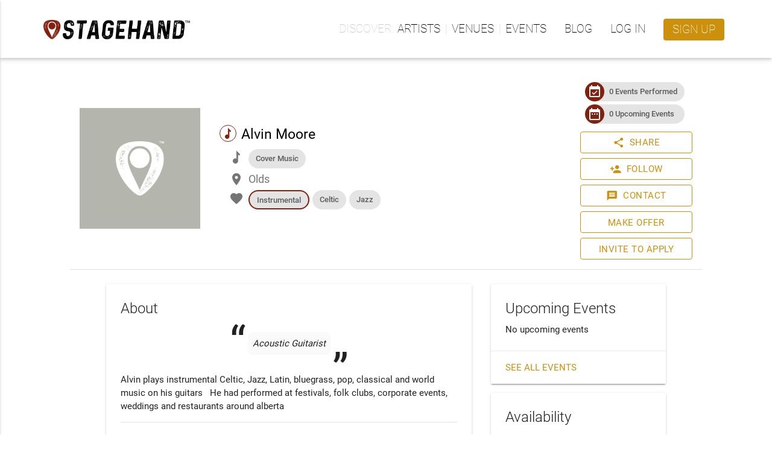

--- FILE ---
content_type: text/html; charset=utf-8
request_url: https://www.stagehand.app/artists/1755
body_size: 24191
content:
<!doctype html><html lang="en"><head><script>(function(w,d,s,l,i){w[l]=w[l]||[];w[l].push({'gtm.start':
    new Date().getTime(),event:'gtm.js'});var f=d.getElementsByTagName(s)[0],
    j=d.createElement(s),dl=l!='dataLayer'?'&l='+l:'';j.async=true;j.src=
    'https://www.googletagmanager.com/gtm.js?id='+i+dl;f.parentNode.insertBefore(j,f);
    })(window,document,'script','dataLayer','GTM-PDVXZVT');</script><script src="https://browser.sentry-cdn.com/5.12.1/bundle.min.js" integrity="sha384-y+an4eARFKvjzOivf/Z7JtMJhaN6b+lLQ5oFbBbUwZNNVir39cYtkjW1r6Xjbxg3" crossorigin="anonymous"></script><script>
      Sentry.init({ dsn: 'https://49f5ebdc63eb4e1dbfd3b197e1a9a2c4@sentry.io/1279050' });
    </script><script>
        (function(h,o,t,j,a,r){
            h.hj=h.hj||function(){(h.hj.q=h.hj.q||[]).push(arguments)};
            h._hjSettings={hjid:961936,hjsv:6};
            a=o.getElementsByTagName('head')[0];
            r=o.createElement('script');r.async=1;
            r.src=t+h._hjSettings.hjid+j+h._hjSettings.hjsv;
            a.appendChild(r);
        })(window,document,'https://static.hotjar.com/c/hotjar-','.js?sv=');
    </script><meta http-equiv="Content-Type" content="text/html; charset=UTF-8"><meta http-equiv="X-UA-Compatible" content="IE=edge"><meta name="description" content="Reimagining live music experiences - Creating innovative ways for organizations and artists to work together."><meta name="viewport" content="width=device-width, initial-scale=1.0"><link rel="apple-touch-icon" sizes="180x180" href="https://luminlife-production-us-west-2-assets.s3.amazonaws.com/favico/apple-touch-icon-180x180.png?v=20190507"><link rel="apple-touch-icon" sizes="152x152" href="https://luminlife-production-us-west-2-assets.s3.amazonaws.com/favico/apple-touch-icon-152x152.png?v=20190507"><link rel="apple-touch-icon" sizes="120x120" href="https://luminlife-production-us-west-2-assets.s3.amazonaws.com/favico/apple-touch-icon-120x120.png?v=20190507"><link rel="apple-touch-icon" sizes="76x76" href="https://luminlife-production-us-west-2-assets.s3.amazonaws.com/favico/apple-touch-icon-76x76.png?v=20190507"><link rel="apple-touch-icon" sizes="60x60" href="https://luminlife-production-us-west-2-assets.s3.amazonaws.com/favico/apple-touch-icon-60x60.png?v=20190507"><link rel="apple-touch-icon" href="https://luminlife-production-us-west-2-assets.s3.amazonaws.com/favico/apple-touch-icon.png?v=20190507"><link rel="icon" type="image/png" sizes="32x32" href="https://luminlife-production-us-west-2-assets.s3.amazonaws.com/favico/favicon-32x32.png?v=20190507"><link rel="icon" type="image/png" sizes="16x16" href="https://luminlife-production-us-west-2-assets.s3.amazonaws.com/favico/favicon-16x16.png?v=20190507"><link rel="manifest" href="/site.webmanifest?v=20190507"><link rel="mask-icon" href="https://luminlife-production-us-west-2-assets.s3.amazonaws.com/favico/safari-pinned-tab.svg?v=20190507" color="#83210f"><meta name="apple-mobile-web-app-title" content="Stagehand"><meta name="application-name" content="Stagehand"><meta name="msapplication-config" content="/browserconfig.xml?v=20190507"><meta name="msapplication-TileColor" content="#83210f"><meta name="msapplication-TileImage" content="https://luminlife-production-us-west-2-assets.s3.amazonaws.com/favico/mstile-144x144.png?v=20190507"><meta name="theme-color" content="#83210f"><title>Alvin Moore - Stagehand</title><link rel="stylesheet" href="https://fonts.googleapis.com/icon?family=Material+Icons"><link rel="stylesheet" href="https://cdnjs.cloudflare.com/ajax/libs/materialize/0.100.2/css/materialize.min.css"><script src="https://code.jquery.com/jquery-3.2.1.min.js" integrity="sha256-hwg4gsxgFZhOsEEamdOYGBf13FyQuiTwlAQgxVSNgt4=" crossorigin="anonymous"></script><script>
    window.jQuery || document.write('<script src="/lib/vendor/jquery/jquery.min.js?v3.2.1"><\/script>')
  </script><script type="text/javascript" src="https://cdnjs.cloudflare.com/ajax/libs/materialize/0.100.2/js/materialize.min.js"></script><script>
    $.fn.modal || document.write('<script src="/lib/vendor/materializecss/materialize.min.js?v0.100.2"><\/script>')
  </script><script>
    (function(t,a,l,k,j,s){
    s=a.createElement('script');s.async=1;s.src="https://cdn.talkjs.com/talk.js";a.getElementsByTagName('head')[0].appendChild(s);k=t.Promise
    t.Talk={ready:{then:function(f){if(k)return new k(function(r,e){l.push([f,r,e])});l.push([f])},catch:function(){return k&&new k()},c:l}}
    })(window,document,[]);
  </script><script>
    if (window.Promise === undefined) {
        // Create Promise polyfill script tag
        var promiseScript = document.createElement("script");
        promiseScript.type = "text/javascript";
        promiseScript.src =
            "https://cdn.jsdelivr.net/npm/promise-polyfill@8.1.3/dist/polyfill.min.js";
        document.head.appendChild(promiseScript);
    }

    if (window.fetch === undefined) {
        // Create Fetch polyfill script tag
        var fetchScript = document.createElement("script");
        fetchScript.type = "text/javascript";
        fetchScript.src =
            "https://cdn.jsdelivr.net/npm/whatwg-fetch@3.4.0/dist/fetch.umd.min.js";
        document.head.appendChild(fetchScript);
    }
  </script><link href="//cdn.jsdelivr.net/npm/featherlight@1.7.14/release/featherlight.min.css" type="text/css" rel="stylesheet" />
<script defer src="//cdn.jsdelivr.net/npm/featherlight@1.7.14/release/featherlight.min.js" type="text/javascript" charset="utf-8"></script>
<script async src="/lib/vendor/lazysizes/lazysizes.min.js" type="text/javascript"></script>
<meta property="og:title" content="Alvin Moore"><meta property="og:type" content="website"><meta property="og:url" content="https://www.stagehand.app/artists/1755"><meta property="og:description" content="Acoustic Guitarist"><meta property="og:site_name" content="Stagehand"><meta property="fb:app_id" content="641707302637013"><script src="https://www.google.com/recaptcha/enterprise.js?render=6LcWrVwpAAAAAE2-8vjTQ4cgCbTFbYvNIfQHIUQA"></script><link rel="stylesheet" href="/css/luminicons.css"><link rel="stylesheet" href="/css/md-style.css"><style>
  .socialshare-target {
    display: flex;
    flex-direction: column;
    align-items: center;
    padding: 0 8px;
  }

  .socialshare-target__btn {
    margin-bottom: 8px;
    box-shadow: none;
  }

  .socialshare-target__btn i.lumin-icons {
    font-size: 28px;
  }

  .socialmedia-modal {
    margin: auto !important;
  }

  .socialshare-copybar {
    border: 1px solid #c0c0c0;
    border-radius: 3px;
    background-color: #f6f6f6;
    margin-top: 15px;
  }

  .socialshare-copybar > input {
    margin: 0 0 0 1rem; /* match up with flat btn */
    border: 0;
    text-overflow: ellipsis;
    white-space: nowrap;
    overflow: hidden;
  }
</style>
<style>
  .grecaptcha-badge {
    visibility: hidden;
  }
</style>
</head><body><noscript><iframe src="https://www.googletagmanager.com/ns.html?id=GTM-PDVXZVT" height="0" width="0" style="display:none;visibility:hidden"></iframe></noscript><script>
  function talkJSEventHandler() {
    this.handlers = [];
  }

  talkJSEventHandler.prototype = {
    subscribe: function(fn) {
      this.handlers.push(fn);
    },

    unsubscribe: function(fn) {
      this.handlers = this.handlers.filter(
        function(item) {
          if (item !== fn) {
            return item;
          }
          return null;
        }
      );
    },

    fire: function(o, thisObj) {
      var scope = thisObj || window;
      this.handlers.forEach(function(item) {
        item.call(scope, o);
      });
    }
  };

  var talkJSBroker = new talkJSEventHandler();
</script><script>
    var titleHandler = function(unreadBookings) {
      if(document.title.startsWith('* ')) {
        document.title = document.title.substring(2);
      }

      if (unreadBookings.length > 0) {
        document.title = '* ' + document.title;
      }
    };

    talkJSBroker.subscribe(titleHandler);
  </script><header class="lum-header "><div class="lum-header__bar lum-flexcon b0-justify-space-between"><div class="lum-flexcon"><div class="lum-header-icon"><a id="navmenubutton" href="#" data-activates="header-menu" class="lum-header-icon__button navmenu-collapse"><i id="navmenuicon" class="lum-header-icon__icon material-icons lum-notifier unread-message-notifier">menu</i></a></div><a href="/" class="lum-header__logo"><img style="height:32px;" src="https://luminlife-production-us-west-2-assets.s3.amazonaws.com/img/logo_rghrustblack_48h.png?v=tm"></a></div><ul class="top-nav"><li><ul class="lum-navlinkgroup" data-label="Discover"><li><a href="/search/artists">Artists</a></li><li><a href="/search/venues">Venues</a></li><li><a href="/events">Events</a></li></ul></li><li><a href="/blog">Blog</a></li><li><a href="/signin?loginRedirect=/artists/1755">Log in</a></li><li><a class="lum-header__signup waves-effect waves-light" href="/signup">Sign up</a></li></ul></div></header><nav class="side-nav" id="header-menu"><ul><li><ul class="lum-navlinkgroup" data-label="Discover"><li><a href="/search/artists">Artists</a></li><li><a href="/search/venues">Venues</a></li><li><a href="/events">Events</a></li></ul></li><li><a href="/blog">Blog</a></li><li><a href="/signin?loginRedirect=/artists/1755">Log in</a></li><li><a class="lum-header__signup waves-effect waves-light" href="/signup">Sign up</a></li></ul></nav><main class="lum-main"><div class="lum-profile"><div class="lum-profileheader lum-flexcon b0-col b840-row"><div class="lum-flexcon b0-col b600-row lum-flexitem b600-fill b0-align-center"><div class="lum-profileheader-typebox lum-flexitem b0-contentsize"><div class="lum-photo-placeholder "><div class="lum-photo-placeholder__image" style="background-image:url(https://luminlife-production-us-west-2-assets.s3.amazonaws.com/img/icon_rghwhite_128h.png?v=tm)"></div></div></div><div class="lum-flexitem b0-fill lum-flexcon b0-col b0-align-center b600-align-start"><div class="lum-flexitem b0-fill"><div class="lum-profileheader-infobox lum-flexcon b0-col"><div class="lum-profileheader-infobox__title"><span class="lum-arttype-icon"><i class="lumin-icons">music</i></span><span>Alvin Moore</span></div><div class="lum-profileheader-detailchips"><i class="lumin-icons">music</i><div class="lum-profileheader-detailchips__chips"><div class="chip lum-profileheader-detailchips__chip">Cover Music</div></div></div><div class="lum-profileheader-detail"><i class="material-icons">place</i><span>Olds</span></div><div class="lum-profileheader-detailchips"><i class="material-icons">favorite</i><div class="lum-profileheader-detailchips__chips"><div><div class="chip lum-profileheader-detailchips__mainGenre">Instrumental</div></div><div><div class="chip lum-profileheader-detailchips__chip">Celtic</div></div><div><div class="chip lum-profileheader-detailchips__chip">Jazz</div></div></div></div></div></div></div></div><div class="lum-flexitem b0-contentsize lum-flexcon b0-align-center b0-col"><div class="lum-profileheader-badgebox lum-flexcon b0-justify-center b0-rowwrap b840-col"><div class="chip"><div class="chip-icon back-color-primary"><i class="material-icons">event_available</i></div><a href="/artists/1755/past-events">0 Events Performed</a></div><div class="chip"><div class="chip-icon back-color-primary"><i class="material-icons">date_range</i></div><a href="/artists/1755/events">0 Upcoming Events</a></div></div><div class="lum-profileheader-actionsbox lum-flexcon b0-col"><div><a class="btn btn--outlined btn--withicon waves-effect waves-light modal-trigger" href="#social-share-modal"><i class="material-icons btn__icon btn__icon--left">share</i>Share</a><div id="social-share-modal" class="modal"><div class="modal-content"><h5>Share to Social Media</h5><div class="lum-flexcon b0-align-center b0-justify-center"><div class="socialshare-target"><button onclick="onTwitterBtnClicked()" class="socialshare-target__btn btn-floating btn-large waves-effect waves-light" style="background-color:#1DA1F2;"><i class="lumin-icons">twitter</i></button><div>Twitter</div></div><div class="socialshare-target"><button onclick="onFacebookBtnClicked()" class="socialshare-target__btn btn-floating btn-large waves-effect waves-light" style="background-color:#3B5998;"><i class="lumin-icons">facebook</i></button><div>Facebook</div></div></div><div class="socialshare-copybar lum-flexcon b0-align-center"><input readonly id="social-share-modal-copyText" value="https://www.stagehand.app/artists/1755" class="lum-flexitem b0-fill"><button onclick="copyToClipboard()" class="lum-flexitem b0-contentsize btn-flat waves-effect waves-light">Copy</button></div></div><div class="modal-footer"><a class="modal-action modal-close waves-effect waves-light btn-flat">Cancel</a></div></div><script>
  $(document).ready(function(){
    $('#social-share-modal').modal({
      dismissable: true
    });
  });

  function onFacebookBtnClicked() {
    var appId = "641707302637013";
    var href = "https://www.stagehand.app/artists/1755";
    window.open('https://facebook.com/dialog/share?app_id=' + appId + '&href=' + href + '&display=popup');
  }

  function onTwitterBtnClicked() {
    var url =  "https://www.stagehand.app/artists/1755";
    var text = "Alvin Moore"; // TODO: this will be passed-in from sharing previews story
    var user = "Stagehandlive";
    window.open('https://twitter.com/intent/tweet?url=' + url + '&text=' + text + '&via=' + user);
  }

  function copyToClipboard() {
    var temp = $('<input>');
    $('body').append(temp);
    temp.val($('#social-share-modal-copyText').val()).select();
    document.execCommand('copy');
    temp.remove();

    var $toastContent = $('<span class="lum-toast"><i class="material-icons">check_circle</i>URL copied to clipboard</span>');
    Materialize.toast($toastContent, 3000);
  }
</script></div><div><a class="btn btn--outlined btn--withicon waves-effect waves-light modal-trigger" href="#follow-artist-modal"><i class="material-icons btn__icon btn__icon--left">person_add</i>Follow</a><div id="follow-artist-modal" class="modal"><div class="modal-content"><h5>Follow Artist</h5><div><div>Enter your email address to follow <b>Alvin Moore</b> and get notified when they have upcoming shows.</div><div class="input-field col s12"><input id="email" type="email" name="email" required><label id="emailLabel" for="email" style="white-space: nowrap;">Your Email</label></div></div><div style="color: gray; font-size: 12px;">This site is protected by reCAPTCHA and the Google <a href="https://policies.google.com/privacy" target="_blank">Privacy Policy</a> and <a href="https://policies.google.com/terms" target="_blank">Terms of Service</a> apply.</div></div><div class="modal-footer"><a class="modal-action modal-close waves-effect waves-light btn-flat">Cancel</a><button class="modal-action waves-effect waves-light btn-flat" onclick="followArtist()">Follow</button></div></div><script>
  $(document).ready(function(){
    $('#follow-artist-modal').modal({
      dismissable: true,
      complete: function(modal, trigger) {
        document.getElementById('email').classList.remove('invalid');
        document.getElementById('emailLabel').setAttribute('data-error', '');
      }
    });
  });

  const successToastContent = $('<span class="lum-toast"><i class="material-icons">check_circle</i>Following ' +  "Alvin Moore!" + '</span>');

  function followArtist() {
    document.getElementById('email').classList.remove('invalid');

    const email = document.getElementById('email').value;
    const emailRegex = /^[^\s@]+@[^\s@]+\.[^\s@]+$/;
    if (!emailRegex.test(email)) {
      document.getElementById('email').classList.add('invalid');
      return;
    }

    grecaptcha.enterprise.ready(() => {
      grecaptcha.enterprise.execute('6LcWrVwpAAAAAE2-8vjTQ4cgCbTFbYvNIfQHIUQA', {action: 'follow_artist'})
        .then((token) => {
          $.ajax({
            type: 'POST',
            url: "/artists/1755/follow",
            data: {
              email: document.getElementById('email').value,
              token: token
            },
            timeout: 0
          })
          .done(function(data) {
            $('#follow-artist-modal').modal('close');
            Materialize.toast(successToastContent , 8000);
          })
          .fail(function(xhr, status, error ) {
            let errorMessage;
            if (xhr.status === 401 || xhr.status === 409) {
              errorMessage = xhr.responseJSON.error;
            } else {
              errorMessage = xhr.responseJSON.error ||
                'Unable to follow artist. Please try again.';
            }

            document.getElementById('email').classList.add('invalid');
            document.getElementById('emailLabel').setAttribute('data-error', errorMessage);
          });
        })
        .catch((error) => {
          document.getElementById('email').classList.add('invalid');
          document.getElementById('emailLabel').setAttribute('data-error', 'Unable to follow artist');
          console.error(error);
        });
      });
  }
</script></div><div><a class="btn btn--outlined btn--withicon waves-effect waves-light modal-trigger" href="/artists/1755/contact"><i class="material-icons btn__icon btn__icon--left">message</i>Contact</a></div><div><div><a id="makeoffer-button" class="btn--outlined modal-trigger waves-effect waves-light btn" href="#makeoffer-nextsteps">Make Offer</a></div><div id="makeoffer-nextsteps" class="modal"><div class="modal-content"><h5>Welcome to Stagehand!</h5><p>Stagehand is an online platform that makes it easy for artists to connect with venues so they can book and promote live events.</p><p>To make an event offer to an artist, you'll first need to sign in with a Stagehand account that owns an venue profile or sign up for a new account.</p></div><div class="modal-footer"><a href="/signin?loginRedirect=/artists/1755" class="modal-action modal-close waves-effect waves-light btn-flat">Sign In</a><a href="/signup" class="modal-action modal-close waves-effect waves-light btn-flat">Sign Up</a></div></div><script>
    $(document).ready(function() {
      $('#makeoffer-nextsteps').modal({dismissable: true});
    });
  </script></div><div><div><a id="invite-button" class="btn--outlined modal-trigger waves-effect waves-light btn" href="#invite-nextsteps">Invite to Apply</a></div><div id="invite-nextsteps" class="modal"><div class="modal-content"><h5>Welcome to Stagehand!</h5><p>Stagehand is an online platform that makes it easy for artists to connect with venues so they can book and promote live events.</p><p>To invite a artist to book with your venue, you'll first need to sign in with a Stagehand account that owns an venue profile or sign up for a new account.</p></div><div class="modal-footer"><a href="/signin?loginRedirect=/artists/1755" class="modal-action modal-close waves-effect waves-light btn-flat">Sign In</a><a href="/signup" class="modal-action modal-close waves-effect waves-light btn-flat">Sign Up</a></div></div><script>
  $(document).ready(function() {
    $('#invite-nextsteps').modal({dismissable: true});
  });
</script></div></div></div></div><div class="lum-profilecontent lum-flexcon b0-col b840-row"><div class="lum-profilecontent-bottom__main lum-flexitem b840-fill"><div class="card lum-profilecontent-about"><div class="card-content"><span class="card-title">About</span><div class="lum-headline multiline-text"><div class="lum-headline__content">Acoustic Guitarist</div></div><div class="section multiline-text">Alvin plays instrumental Celtic, Jazz, Latin, bluegrass, pop, classical and world music on his guitars   He had performed at festivals, folk clubs, corporate events, weddings and restaurants around alberta</div><div class="divider"></div><div class="section row lum-profilecontent-about__section"><div class="col s12 lum-profilecontent-about__sectiontitle">Highlights</div><div class="col s12"><div><span class="lum-profilecontent-about__detailtitle">Art type: </span>Live Music</div><div><span class="lum-profilecontent-about__detailtitle">Music type: </span>Cover Music<div class="lum-profilecontent-about__detaildesc">What this Artist plays most of the time</div></div><div><span class="lum-profilecontent-about__detailtitle">Genre: </span><span class="lum-commagroup"><span>Instrumental</span><span>Celtic</span><span>Jazz</span></span></div><div><span class="lum-profilecontent-about__detailtitle">Home base: </span>Olds</div><div><span class="lum-profilecontent-about__detailtitle">Appeals most (but not limited) to: </span></div></div></div></div></div><div class="card"><div class="card-content"><span class="card-title">Activity</span><div class="row"><div class="col s4 lum-profilecontent-about__detailtitle">Events booked with Stagehand</div><div class="col s8">0</div></div></div></div></div><div class="lum-profilecontent-bottom__side"><div class="card lum-profilecontent-upcoming"><div class="card-content"><span class="card-title">Upcoming Events</span><div>No upcoming events</div></div><div class="card-action"><a href="/artists/1755/events">See all events</a></div></div><div class="card"><div class="card-content"><span class="card-title">Availability</span><div><p class="multiline-text"></p></div></div></div></div></div></div><script>
  $( document ).ready(function() {
    if (false) {
      var toastContent = $('<span class="lum-toast"><i class="material-icons">check_circle</i>Artist Added to Trusted List!</span>');
      Materialize.toast(toastContent , 8000);
    }
  });
</script></main><footer><div class="lum-footer"><div class="lum-footer__container lum-flexcon b0-col b960-row b0-align-center b0-justify-space-around"><div class="lum-flexcon b0-align-center"><img style="height:24px;" src="https://luminlife-production-us-west-2-assets.s3.amazonaws.com/img/logo_rghwhitewhite_32h.png?v=tm"></div><ul class="lum-flexcon b0-rowwrap b0-justify-center"><li><ul class="lum-footer-section"><h3>Company</h3><li><a href="/about#what">About Us</a></li><li><a href="/about#how" data-text="How it Works">How it Works</a></li><li><a href="/contactus">Contact Us</a></li></ul></li><li><ul class="lum-footer-section"><h3>Policies</h3><li><a href="/terms" data-text="Terms of Service">Terms of Service</a></li><li><a href="/privacy">Privacy Policy</a></li></ul></li><li><ul class="lum-footer-section"><h3>Support</h3><li><a href="/help" target="_blank">FAQ</a></li><li><a href="/contactus" data-text="Contact Us">Contact Us</a></li></ul></li></ul><div class="lum-flexcon b0-rowwrap b960-col b0-justify-center b0-align-center"><div class="lum-footer-social__links lum-flexcon b0-rowwrap"><a href="https://www.facebook.com/stagehandlive" target="_blank"><i class="lumin-icons">facebook</i></a><a href="https://twitter.com/Stagehandlive" target="_blank"><i class="lumin-icons">twitter</i></a><a href="https://www.instagram.com/stagehandlive" target="_blank"><i class="lumin-icons">instagram</i></a></div><div class="lum-footer-social__copyright">&copy; Lumin Arts Inc.</div></div></div></div></footer><script>
    $(document).ready(function() {
      $(".navmenu-collapse").sideNav();

      window.addEventListener('resize', resizeThrottler, false);
    });

    var resizeTimeout;
    function resizeThrottler() {
      if (!resizeTimeout) {
        resizeTimeout = setTimeout(function() {
          resizeTimeout = null;
          handleResize();
        }, 100)
      }
    }

    function handleResize() {
      // Auto-close the profile dropdown and sidenav on window resize, since, otherwise,
      // they will stay open when transitioning to mobile/desktop, which we don't want
      $('.dropdown-button').dropdown('close');
      $('.button-collapse').sideNav('hide');
    }

    // Register UI for unread message notifications
    var unreadMessagesHandler = function(unreadMessages) {
      $('.unread-message-notifier').each(function() {
        var elem = $(this);
        elem.removeAttr('data-notifier-on-message');
        if (unreadMessages.length > 0) {
          elem.attr('data-notifier-on-message', 'true');
        }
      });
    }

    talkJSBroker.subscribe(unreadMessagesHandler);
  </script></body></html>

--- FILE ---
content_type: text/html; charset=utf-8
request_url: https://www.google.com/recaptcha/enterprise/anchor?ar=1&k=6LcWrVwpAAAAAE2-8vjTQ4cgCbTFbYvNIfQHIUQA&co=aHR0cHM6Ly93d3cuc3RhZ2VoYW5kLmFwcDo0NDM.&hl=en&v=N67nZn4AqZkNcbeMu4prBgzg&size=invisible&anchor-ms=20000&execute-ms=30000&cb=x7b6ute7qtll
body_size: 48579
content:
<!DOCTYPE HTML><html dir="ltr" lang="en"><head><meta http-equiv="Content-Type" content="text/html; charset=UTF-8">
<meta http-equiv="X-UA-Compatible" content="IE=edge">
<title>reCAPTCHA</title>
<style type="text/css">
/* cyrillic-ext */
@font-face {
  font-family: 'Roboto';
  font-style: normal;
  font-weight: 400;
  font-stretch: 100%;
  src: url(//fonts.gstatic.com/s/roboto/v48/KFO7CnqEu92Fr1ME7kSn66aGLdTylUAMa3GUBHMdazTgWw.woff2) format('woff2');
  unicode-range: U+0460-052F, U+1C80-1C8A, U+20B4, U+2DE0-2DFF, U+A640-A69F, U+FE2E-FE2F;
}
/* cyrillic */
@font-face {
  font-family: 'Roboto';
  font-style: normal;
  font-weight: 400;
  font-stretch: 100%;
  src: url(//fonts.gstatic.com/s/roboto/v48/KFO7CnqEu92Fr1ME7kSn66aGLdTylUAMa3iUBHMdazTgWw.woff2) format('woff2');
  unicode-range: U+0301, U+0400-045F, U+0490-0491, U+04B0-04B1, U+2116;
}
/* greek-ext */
@font-face {
  font-family: 'Roboto';
  font-style: normal;
  font-weight: 400;
  font-stretch: 100%;
  src: url(//fonts.gstatic.com/s/roboto/v48/KFO7CnqEu92Fr1ME7kSn66aGLdTylUAMa3CUBHMdazTgWw.woff2) format('woff2');
  unicode-range: U+1F00-1FFF;
}
/* greek */
@font-face {
  font-family: 'Roboto';
  font-style: normal;
  font-weight: 400;
  font-stretch: 100%;
  src: url(//fonts.gstatic.com/s/roboto/v48/KFO7CnqEu92Fr1ME7kSn66aGLdTylUAMa3-UBHMdazTgWw.woff2) format('woff2');
  unicode-range: U+0370-0377, U+037A-037F, U+0384-038A, U+038C, U+038E-03A1, U+03A3-03FF;
}
/* math */
@font-face {
  font-family: 'Roboto';
  font-style: normal;
  font-weight: 400;
  font-stretch: 100%;
  src: url(//fonts.gstatic.com/s/roboto/v48/KFO7CnqEu92Fr1ME7kSn66aGLdTylUAMawCUBHMdazTgWw.woff2) format('woff2');
  unicode-range: U+0302-0303, U+0305, U+0307-0308, U+0310, U+0312, U+0315, U+031A, U+0326-0327, U+032C, U+032F-0330, U+0332-0333, U+0338, U+033A, U+0346, U+034D, U+0391-03A1, U+03A3-03A9, U+03B1-03C9, U+03D1, U+03D5-03D6, U+03F0-03F1, U+03F4-03F5, U+2016-2017, U+2034-2038, U+203C, U+2040, U+2043, U+2047, U+2050, U+2057, U+205F, U+2070-2071, U+2074-208E, U+2090-209C, U+20D0-20DC, U+20E1, U+20E5-20EF, U+2100-2112, U+2114-2115, U+2117-2121, U+2123-214F, U+2190, U+2192, U+2194-21AE, U+21B0-21E5, U+21F1-21F2, U+21F4-2211, U+2213-2214, U+2216-22FF, U+2308-230B, U+2310, U+2319, U+231C-2321, U+2336-237A, U+237C, U+2395, U+239B-23B7, U+23D0, U+23DC-23E1, U+2474-2475, U+25AF, U+25B3, U+25B7, U+25BD, U+25C1, U+25CA, U+25CC, U+25FB, U+266D-266F, U+27C0-27FF, U+2900-2AFF, U+2B0E-2B11, U+2B30-2B4C, U+2BFE, U+3030, U+FF5B, U+FF5D, U+1D400-1D7FF, U+1EE00-1EEFF;
}
/* symbols */
@font-face {
  font-family: 'Roboto';
  font-style: normal;
  font-weight: 400;
  font-stretch: 100%;
  src: url(//fonts.gstatic.com/s/roboto/v48/KFO7CnqEu92Fr1ME7kSn66aGLdTylUAMaxKUBHMdazTgWw.woff2) format('woff2');
  unicode-range: U+0001-000C, U+000E-001F, U+007F-009F, U+20DD-20E0, U+20E2-20E4, U+2150-218F, U+2190, U+2192, U+2194-2199, U+21AF, U+21E6-21F0, U+21F3, U+2218-2219, U+2299, U+22C4-22C6, U+2300-243F, U+2440-244A, U+2460-24FF, U+25A0-27BF, U+2800-28FF, U+2921-2922, U+2981, U+29BF, U+29EB, U+2B00-2BFF, U+4DC0-4DFF, U+FFF9-FFFB, U+10140-1018E, U+10190-1019C, U+101A0, U+101D0-101FD, U+102E0-102FB, U+10E60-10E7E, U+1D2C0-1D2D3, U+1D2E0-1D37F, U+1F000-1F0FF, U+1F100-1F1AD, U+1F1E6-1F1FF, U+1F30D-1F30F, U+1F315, U+1F31C, U+1F31E, U+1F320-1F32C, U+1F336, U+1F378, U+1F37D, U+1F382, U+1F393-1F39F, U+1F3A7-1F3A8, U+1F3AC-1F3AF, U+1F3C2, U+1F3C4-1F3C6, U+1F3CA-1F3CE, U+1F3D4-1F3E0, U+1F3ED, U+1F3F1-1F3F3, U+1F3F5-1F3F7, U+1F408, U+1F415, U+1F41F, U+1F426, U+1F43F, U+1F441-1F442, U+1F444, U+1F446-1F449, U+1F44C-1F44E, U+1F453, U+1F46A, U+1F47D, U+1F4A3, U+1F4B0, U+1F4B3, U+1F4B9, U+1F4BB, U+1F4BF, U+1F4C8-1F4CB, U+1F4D6, U+1F4DA, U+1F4DF, U+1F4E3-1F4E6, U+1F4EA-1F4ED, U+1F4F7, U+1F4F9-1F4FB, U+1F4FD-1F4FE, U+1F503, U+1F507-1F50B, U+1F50D, U+1F512-1F513, U+1F53E-1F54A, U+1F54F-1F5FA, U+1F610, U+1F650-1F67F, U+1F687, U+1F68D, U+1F691, U+1F694, U+1F698, U+1F6AD, U+1F6B2, U+1F6B9-1F6BA, U+1F6BC, U+1F6C6-1F6CF, U+1F6D3-1F6D7, U+1F6E0-1F6EA, U+1F6F0-1F6F3, U+1F6F7-1F6FC, U+1F700-1F7FF, U+1F800-1F80B, U+1F810-1F847, U+1F850-1F859, U+1F860-1F887, U+1F890-1F8AD, U+1F8B0-1F8BB, U+1F8C0-1F8C1, U+1F900-1F90B, U+1F93B, U+1F946, U+1F984, U+1F996, U+1F9E9, U+1FA00-1FA6F, U+1FA70-1FA7C, U+1FA80-1FA89, U+1FA8F-1FAC6, U+1FACE-1FADC, U+1FADF-1FAE9, U+1FAF0-1FAF8, U+1FB00-1FBFF;
}
/* vietnamese */
@font-face {
  font-family: 'Roboto';
  font-style: normal;
  font-weight: 400;
  font-stretch: 100%;
  src: url(//fonts.gstatic.com/s/roboto/v48/KFO7CnqEu92Fr1ME7kSn66aGLdTylUAMa3OUBHMdazTgWw.woff2) format('woff2');
  unicode-range: U+0102-0103, U+0110-0111, U+0128-0129, U+0168-0169, U+01A0-01A1, U+01AF-01B0, U+0300-0301, U+0303-0304, U+0308-0309, U+0323, U+0329, U+1EA0-1EF9, U+20AB;
}
/* latin-ext */
@font-face {
  font-family: 'Roboto';
  font-style: normal;
  font-weight: 400;
  font-stretch: 100%;
  src: url(//fonts.gstatic.com/s/roboto/v48/KFO7CnqEu92Fr1ME7kSn66aGLdTylUAMa3KUBHMdazTgWw.woff2) format('woff2');
  unicode-range: U+0100-02BA, U+02BD-02C5, U+02C7-02CC, U+02CE-02D7, U+02DD-02FF, U+0304, U+0308, U+0329, U+1D00-1DBF, U+1E00-1E9F, U+1EF2-1EFF, U+2020, U+20A0-20AB, U+20AD-20C0, U+2113, U+2C60-2C7F, U+A720-A7FF;
}
/* latin */
@font-face {
  font-family: 'Roboto';
  font-style: normal;
  font-weight: 400;
  font-stretch: 100%;
  src: url(//fonts.gstatic.com/s/roboto/v48/KFO7CnqEu92Fr1ME7kSn66aGLdTylUAMa3yUBHMdazQ.woff2) format('woff2');
  unicode-range: U+0000-00FF, U+0131, U+0152-0153, U+02BB-02BC, U+02C6, U+02DA, U+02DC, U+0304, U+0308, U+0329, U+2000-206F, U+20AC, U+2122, U+2191, U+2193, U+2212, U+2215, U+FEFF, U+FFFD;
}
/* cyrillic-ext */
@font-face {
  font-family: 'Roboto';
  font-style: normal;
  font-weight: 500;
  font-stretch: 100%;
  src: url(//fonts.gstatic.com/s/roboto/v48/KFO7CnqEu92Fr1ME7kSn66aGLdTylUAMa3GUBHMdazTgWw.woff2) format('woff2');
  unicode-range: U+0460-052F, U+1C80-1C8A, U+20B4, U+2DE0-2DFF, U+A640-A69F, U+FE2E-FE2F;
}
/* cyrillic */
@font-face {
  font-family: 'Roboto';
  font-style: normal;
  font-weight: 500;
  font-stretch: 100%;
  src: url(//fonts.gstatic.com/s/roboto/v48/KFO7CnqEu92Fr1ME7kSn66aGLdTylUAMa3iUBHMdazTgWw.woff2) format('woff2');
  unicode-range: U+0301, U+0400-045F, U+0490-0491, U+04B0-04B1, U+2116;
}
/* greek-ext */
@font-face {
  font-family: 'Roboto';
  font-style: normal;
  font-weight: 500;
  font-stretch: 100%;
  src: url(//fonts.gstatic.com/s/roboto/v48/KFO7CnqEu92Fr1ME7kSn66aGLdTylUAMa3CUBHMdazTgWw.woff2) format('woff2');
  unicode-range: U+1F00-1FFF;
}
/* greek */
@font-face {
  font-family: 'Roboto';
  font-style: normal;
  font-weight: 500;
  font-stretch: 100%;
  src: url(//fonts.gstatic.com/s/roboto/v48/KFO7CnqEu92Fr1ME7kSn66aGLdTylUAMa3-UBHMdazTgWw.woff2) format('woff2');
  unicode-range: U+0370-0377, U+037A-037F, U+0384-038A, U+038C, U+038E-03A1, U+03A3-03FF;
}
/* math */
@font-face {
  font-family: 'Roboto';
  font-style: normal;
  font-weight: 500;
  font-stretch: 100%;
  src: url(//fonts.gstatic.com/s/roboto/v48/KFO7CnqEu92Fr1ME7kSn66aGLdTylUAMawCUBHMdazTgWw.woff2) format('woff2');
  unicode-range: U+0302-0303, U+0305, U+0307-0308, U+0310, U+0312, U+0315, U+031A, U+0326-0327, U+032C, U+032F-0330, U+0332-0333, U+0338, U+033A, U+0346, U+034D, U+0391-03A1, U+03A3-03A9, U+03B1-03C9, U+03D1, U+03D5-03D6, U+03F0-03F1, U+03F4-03F5, U+2016-2017, U+2034-2038, U+203C, U+2040, U+2043, U+2047, U+2050, U+2057, U+205F, U+2070-2071, U+2074-208E, U+2090-209C, U+20D0-20DC, U+20E1, U+20E5-20EF, U+2100-2112, U+2114-2115, U+2117-2121, U+2123-214F, U+2190, U+2192, U+2194-21AE, U+21B0-21E5, U+21F1-21F2, U+21F4-2211, U+2213-2214, U+2216-22FF, U+2308-230B, U+2310, U+2319, U+231C-2321, U+2336-237A, U+237C, U+2395, U+239B-23B7, U+23D0, U+23DC-23E1, U+2474-2475, U+25AF, U+25B3, U+25B7, U+25BD, U+25C1, U+25CA, U+25CC, U+25FB, U+266D-266F, U+27C0-27FF, U+2900-2AFF, U+2B0E-2B11, U+2B30-2B4C, U+2BFE, U+3030, U+FF5B, U+FF5D, U+1D400-1D7FF, U+1EE00-1EEFF;
}
/* symbols */
@font-face {
  font-family: 'Roboto';
  font-style: normal;
  font-weight: 500;
  font-stretch: 100%;
  src: url(//fonts.gstatic.com/s/roboto/v48/KFO7CnqEu92Fr1ME7kSn66aGLdTylUAMaxKUBHMdazTgWw.woff2) format('woff2');
  unicode-range: U+0001-000C, U+000E-001F, U+007F-009F, U+20DD-20E0, U+20E2-20E4, U+2150-218F, U+2190, U+2192, U+2194-2199, U+21AF, U+21E6-21F0, U+21F3, U+2218-2219, U+2299, U+22C4-22C6, U+2300-243F, U+2440-244A, U+2460-24FF, U+25A0-27BF, U+2800-28FF, U+2921-2922, U+2981, U+29BF, U+29EB, U+2B00-2BFF, U+4DC0-4DFF, U+FFF9-FFFB, U+10140-1018E, U+10190-1019C, U+101A0, U+101D0-101FD, U+102E0-102FB, U+10E60-10E7E, U+1D2C0-1D2D3, U+1D2E0-1D37F, U+1F000-1F0FF, U+1F100-1F1AD, U+1F1E6-1F1FF, U+1F30D-1F30F, U+1F315, U+1F31C, U+1F31E, U+1F320-1F32C, U+1F336, U+1F378, U+1F37D, U+1F382, U+1F393-1F39F, U+1F3A7-1F3A8, U+1F3AC-1F3AF, U+1F3C2, U+1F3C4-1F3C6, U+1F3CA-1F3CE, U+1F3D4-1F3E0, U+1F3ED, U+1F3F1-1F3F3, U+1F3F5-1F3F7, U+1F408, U+1F415, U+1F41F, U+1F426, U+1F43F, U+1F441-1F442, U+1F444, U+1F446-1F449, U+1F44C-1F44E, U+1F453, U+1F46A, U+1F47D, U+1F4A3, U+1F4B0, U+1F4B3, U+1F4B9, U+1F4BB, U+1F4BF, U+1F4C8-1F4CB, U+1F4D6, U+1F4DA, U+1F4DF, U+1F4E3-1F4E6, U+1F4EA-1F4ED, U+1F4F7, U+1F4F9-1F4FB, U+1F4FD-1F4FE, U+1F503, U+1F507-1F50B, U+1F50D, U+1F512-1F513, U+1F53E-1F54A, U+1F54F-1F5FA, U+1F610, U+1F650-1F67F, U+1F687, U+1F68D, U+1F691, U+1F694, U+1F698, U+1F6AD, U+1F6B2, U+1F6B9-1F6BA, U+1F6BC, U+1F6C6-1F6CF, U+1F6D3-1F6D7, U+1F6E0-1F6EA, U+1F6F0-1F6F3, U+1F6F7-1F6FC, U+1F700-1F7FF, U+1F800-1F80B, U+1F810-1F847, U+1F850-1F859, U+1F860-1F887, U+1F890-1F8AD, U+1F8B0-1F8BB, U+1F8C0-1F8C1, U+1F900-1F90B, U+1F93B, U+1F946, U+1F984, U+1F996, U+1F9E9, U+1FA00-1FA6F, U+1FA70-1FA7C, U+1FA80-1FA89, U+1FA8F-1FAC6, U+1FACE-1FADC, U+1FADF-1FAE9, U+1FAF0-1FAF8, U+1FB00-1FBFF;
}
/* vietnamese */
@font-face {
  font-family: 'Roboto';
  font-style: normal;
  font-weight: 500;
  font-stretch: 100%;
  src: url(//fonts.gstatic.com/s/roboto/v48/KFO7CnqEu92Fr1ME7kSn66aGLdTylUAMa3OUBHMdazTgWw.woff2) format('woff2');
  unicode-range: U+0102-0103, U+0110-0111, U+0128-0129, U+0168-0169, U+01A0-01A1, U+01AF-01B0, U+0300-0301, U+0303-0304, U+0308-0309, U+0323, U+0329, U+1EA0-1EF9, U+20AB;
}
/* latin-ext */
@font-face {
  font-family: 'Roboto';
  font-style: normal;
  font-weight: 500;
  font-stretch: 100%;
  src: url(//fonts.gstatic.com/s/roboto/v48/KFO7CnqEu92Fr1ME7kSn66aGLdTylUAMa3KUBHMdazTgWw.woff2) format('woff2');
  unicode-range: U+0100-02BA, U+02BD-02C5, U+02C7-02CC, U+02CE-02D7, U+02DD-02FF, U+0304, U+0308, U+0329, U+1D00-1DBF, U+1E00-1E9F, U+1EF2-1EFF, U+2020, U+20A0-20AB, U+20AD-20C0, U+2113, U+2C60-2C7F, U+A720-A7FF;
}
/* latin */
@font-face {
  font-family: 'Roboto';
  font-style: normal;
  font-weight: 500;
  font-stretch: 100%;
  src: url(//fonts.gstatic.com/s/roboto/v48/KFO7CnqEu92Fr1ME7kSn66aGLdTylUAMa3yUBHMdazQ.woff2) format('woff2');
  unicode-range: U+0000-00FF, U+0131, U+0152-0153, U+02BB-02BC, U+02C6, U+02DA, U+02DC, U+0304, U+0308, U+0329, U+2000-206F, U+20AC, U+2122, U+2191, U+2193, U+2212, U+2215, U+FEFF, U+FFFD;
}
/* cyrillic-ext */
@font-face {
  font-family: 'Roboto';
  font-style: normal;
  font-weight: 900;
  font-stretch: 100%;
  src: url(//fonts.gstatic.com/s/roboto/v48/KFO7CnqEu92Fr1ME7kSn66aGLdTylUAMa3GUBHMdazTgWw.woff2) format('woff2');
  unicode-range: U+0460-052F, U+1C80-1C8A, U+20B4, U+2DE0-2DFF, U+A640-A69F, U+FE2E-FE2F;
}
/* cyrillic */
@font-face {
  font-family: 'Roboto';
  font-style: normal;
  font-weight: 900;
  font-stretch: 100%;
  src: url(//fonts.gstatic.com/s/roboto/v48/KFO7CnqEu92Fr1ME7kSn66aGLdTylUAMa3iUBHMdazTgWw.woff2) format('woff2');
  unicode-range: U+0301, U+0400-045F, U+0490-0491, U+04B0-04B1, U+2116;
}
/* greek-ext */
@font-face {
  font-family: 'Roboto';
  font-style: normal;
  font-weight: 900;
  font-stretch: 100%;
  src: url(//fonts.gstatic.com/s/roboto/v48/KFO7CnqEu92Fr1ME7kSn66aGLdTylUAMa3CUBHMdazTgWw.woff2) format('woff2');
  unicode-range: U+1F00-1FFF;
}
/* greek */
@font-face {
  font-family: 'Roboto';
  font-style: normal;
  font-weight: 900;
  font-stretch: 100%;
  src: url(//fonts.gstatic.com/s/roboto/v48/KFO7CnqEu92Fr1ME7kSn66aGLdTylUAMa3-UBHMdazTgWw.woff2) format('woff2');
  unicode-range: U+0370-0377, U+037A-037F, U+0384-038A, U+038C, U+038E-03A1, U+03A3-03FF;
}
/* math */
@font-face {
  font-family: 'Roboto';
  font-style: normal;
  font-weight: 900;
  font-stretch: 100%;
  src: url(//fonts.gstatic.com/s/roboto/v48/KFO7CnqEu92Fr1ME7kSn66aGLdTylUAMawCUBHMdazTgWw.woff2) format('woff2');
  unicode-range: U+0302-0303, U+0305, U+0307-0308, U+0310, U+0312, U+0315, U+031A, U+0326-0327, U+032C, U+032F-0330, U+0332-0333, U+0338, U+033A, U+0346, U+034D, U+0391-03A1, U+03A3-03A9, U+03B1-03C9, U+03D1, U+03D5-03D6, U+03F0-03F1, U+03F4-03F5, U+2016-2017, U+2034-2038, U+203C, U+2040, U+2043, U+2047, U+2050, U+2057, U+205F, U+2070-2071, U+2074-208E, U+2090-209C, U+20D0-20DC, U+20E1, U+20E5-20EF, U+2100-2112, U+2114-2115, U+2117-2121, U+2123-214F, U+2190, U+2192, U+2194-21AE, U+21B0-21E5, U+21F1-21F2, U+21F4-2211, U+2213-2214, U+2216-22FF, U+2308-230B, U+2310, U+2319, U+231C-2321, U+2336-237A, U+237C, U+2395, U+239B-23B7, U+23D0, U+23DC-23E1, U+2474-2475, U+25AF, U+25B3, U+25B7, U+25BD, U+25C1, U+25CA, U+25CC, U+25FB, U+266D-266F, U+27C0-27FF, U+2900-2AFF, U+2B0E-2B11, U+2B30-2B4C, U+2BFE, U+3030, U+FF5B, U+FF5D, U+1D400-1D7FF, U+1EE00-1EEFF;
}
/* symbols */
@font-face {
  font-family: 'Roboto';
  font-style: normal;
  font-weight: 900;
  font-stretch: 100%;
  src: url(//fonts.gstatic.com/s/roboto/v48/KFO7CnqEu92Fr1ME7kSn66aGLdTylUAMaxKUBHMdazTgWw.woff2) format('woff2');
  unicode-range: U+0001-000C, U+000E-001F, U+007F-009F, U+20DD-20E0, U+20E2-20E4, U+2150-218F, U+2190, U+2192, U+2194-2199, U+21AF, U+21E6-21F0, U+21F3, U+2218-2219, U+2299, U+22C4-22C6, U+2300-243F, U+2440-244A, U+2460-24FF, U+25A0-27BF, U+2800-28FF, U+2921-2922, U+2981, U+29BF, U+29EB, U+2B00-2BFF, U+4DC0-4DFF, U+FFF9-FFFB, U+10140-1018E, U+10190-1019C, U+101A0, U+101D0-101FD, U+102E0-102FB, U+10E60-10E7E, U+1D2C0-1D2D3, U+1D2E0-1D37F, U+1F000-1F0FF, U+1F100-1F1AD, U+1F1E6-1F1FF, U+1F30D-1F30F, U+1F315, U+1F31C, U+1F31E, U+1F320-1F32C, U+1F336, U+1F378, U+1F37D, U+1F382, U+1F393-1F39F, U+1F3A7-1F3A8, U+1F3AC-1F3AF, U+1F3C2, U+1F3C4-1F3C6, U+1F3CA-1F3CE, U+1F3D4-1F3E0, U+1F3ED, U+1F3F1-1F3F3, U+1F3F5-1F3F7, U+1F408, U+1F415, U+1F41F, U+1F426, U+1F43F, U+1F441-1F442, U+1F444, U+1F446-1F449, U+1F44C-1F44E, U+1F453, U+1F46A, U+1F47D, U+1F4A3, U+1F4B0, U+1F4B3, U+1F4B9, U+1F4BB, U+1F4BF, U+1F4C8-1F4CB, U+1F4D6, U+1F4DA, U+1F4DF, U+1F4E3-1F4E6, U+1F4EA-1F4ED, U+1F4F7, U+1F4F9-1F4FB, U+1F4FD-1F4FE, U+1F503, U+1F507-1F50B, U+1F50D, U+1F512-1F513, U+1F53E-1F54A, U+1F54F-1F5FA, U+1F610, U+1F650-1F67F, U+1F687, U+1F68D, U+1F691, U+1F694, U+1F698, U+1F6AD, U+1F6B2, U+1F6B9-1F6BA, U+1F6BC, U+1F6C6-1F6CF, U+1F6D3-1F6D7, U+1F6E0-1F6EA, U+1F6F0-1F6F3, U+1F6F7-1F6FC, U+1F700-1F7FF, U+1F800-1F80B, U+1F810-1F847, U+1F850-1F859, U+1F860-1F887, U+1F890-1F8AD, U+1F8B0-1F8BB, U+1F8C0-1F8C1, U+1F900-1F90B, U+1F93B, U+1F946, U+1F984, U+1F996, U+1F9E9, U+1FA00-1FA6F, U+1FA70-1FA7C, U+1FA80-1FA89, U+1FA8F-1FAC6, U+1FACE-1FADC, U+1FADF-1FAE9, U+1FAF0-1FAF8, U+1FB00-1FBFF;
}
/* vietnamese */
@font-face {
  font-family: 'Roboto';
  font-style: normal;
  font-weight: 900;
  font-stretch: 100%;
  src: url(//fonts.gstatic.com/s/roboto/v48/KFO7CnqEu92Fr1ME7kSn66aGLdTylUAMa3OUBHMdazTgWw.woff2) format('woff2');
  unicode-range: U+0102-0103, U+0110-0111, U+0128-0129, U+0168-0169, U+01A0-01A1, U+01AF-01B0, U+0300-0301, U+0303-0304, U+0308-0309, U+0323, U+0329, U+1EA0-1EF9, U+20AB;
}
/* latin-ext */
@font-face {
  font-family: 'Roboto';
  font-style: normal;
  font-weight: 900;
  font-stretch: 100%;
  src: url(//fonts.gstatic.com/s/roboto/v48/KFO7CnqEu92Fr1ME7kSn66aGLdTylUAMa3KUBHMdazTgWw.woff2) format('woff2');
  unicode-range: U+0100-02BA, U+02BD-02C5, U+02C7-02CC, U+02CE-02D7, U+02DD-02FF, U+0304, U+0308, U+0329, U+1D00-1DBF, U+1E00-1E9F, U+1EF2-1EFF, U+2020, U+20A0-20AB, U+20AD-20C0, U+2113, U+2C60-2C7F, U+A720-A7FF;
}
/* latin */
@font-face {
  font-family: 'Roboto';
  font-style: normal;
  font-weight: 900;
  font-stretch: 100%;
  src: url(//fonts.gstatic.com/s/roboto/v48/KFO7CnqEu92Fr1ME7kSn66aGLdTylUAMa3yUBHMdazQ.woff2) format('woff2');
  unicode-range: U+0000-00FF, U+0131, U+0152-0153, U+02BB-02BC, U+02C6, U+02DA, U+02DC, U+0304, U+0308, U+0329, U+2000-206F, U+20AC, U+2122, U+2191, U+2193, U+2212, U+2215, U+FEFF, U+FFFD;
}

</style>
<link rel="stylesheet" type="text/css" href="https://www.gstatic.com/recaptcha/releases/N67nZn4AqZkNcbeMu4prBgzg/styles__ltr.css">
<script nonce="xqB8ujqDddZXiPhvm45Z9w" type="text/javascript">window['__recaptcha_api'] = 'https://www.google.com/recaptcha/enterprise/';</script>
<script type="text/javascript" src="https://www.gstatic.com/recaptcha/releases/N67nZn4AqZkNcbeMu4prBgzg/recaptcha__en.js" nonce="xqB8ujqDddZXiPhvm45Z9w">
      
    </script></head>
<body><div id="rc-anchor-alert" class="rc-anchor-alert"></div>
<input type="hidden" id="recaptcha-token" value="[base64]">
<script type="text/javascript" nonce="xqB8ujqDddZXiPhvm45Z9w">
      recaptcha.anchor.Main.init("[\x22ainput\x22,[\x22bgdata\x22,\x22\x22,\[base64]/[base64]/[base64]/MjU1OlQ/NToyKSlyZXR1cm4gZmFsc2U7cmV0dXJuISgoYSg0MyxXLChZPWUoKFcuQkI9ZCxUKT83MDo0MyxXKSxXLk4pKSxXKS5sLnB1c2goW0RhLFksVD9kKzE6ZCxXLlgsVy5qXSksVy5MPW5sLDApfSxubD1GLnJlcXVlc3RJZGxlQ2FsbGJhY2s/[base64]/[base64]/[base64]/[base64]/WVtTKytdPVc6KFc8MjA0OD9ZW1MrK109Vz4+NnwxOTI6KChXJjY0NTEyKT09NTUyOTYmJmQrMTxULmxlbmd0aCYmKFQuY2hhckNvZGVBdChkKzEpJjY0NTEyKT09NTYzMjA/[base64]/[base64]/[base64]/[base64]/bmV3IGdbWl0oTFswXSk6RD09Mj9uZXcgZ1taXShMWzBdLExbMV0pOkQ9PTM/bmV3IGdbWl0oTFswXSxMWzFdLExbMl0pOkQ9PTQ/[base64]/[base64]\x22,\[base64]\\u003d\x22,\[base64]/CpS3Do8OXw7MpbMOdwohna8KCVcKPw48rw4DDksKFVgfClsKPw7/Dl8OCwrjCssKuQTM9w5Q8WEnDsMKowrfCgsOHw5bCisOTwonChSPDtXxVwrzDtsKyAwVVSDjDgQNhwobCkMKAwq/Dqn/CjsKlw5Bhw4PCosKzw5BuUsOawojCnDzDjjjDqlpkfibCk3MzSAI4wrFNY8OwVAIXYAXDncO7w599w5xKw4jDrQzDiHjDosKGwoDCrcK5wrMpEMO8acOjNUJxOMKmw6nCkgNWPV7DqcKaV3/CucKTwqEkw6LCthvCs2bCol7Cpn3ChcOSa8KWTcOBL8OwGsK/[base64]/CpVtowpzDlkZKZMKBwoXDo8KywpJMw4t3worDlsKvwqTClcOoMcKNw5/DtsO+wq4LZTbCjsKmw4LCocOCJFXDjcODwpXDo8K0PQDDqAw8wqdgPMK8wrfDkwhbw6sHYsO8f1weXHlawprDhEwLDcOXZsK/[base64]/DiMKsw6rDn2EGw4PCvcKgwqxPw6IFKcOMw4rChMKbFMOSEsKfwo7Ch8Kyw5hxw6LCv8K/w4x8X8K+T8OuKMKfw5zCn2zCmcO9DiTDvn/Cukghw5rCmsKEU8KowrIuwrACCm4kwrgjJ8K3w6IxZkwHwpESwonDu1zDjsKfMVoww7LChRFYAcOAwq/DiMOqwrjDq1zCsMK0TBpuwpvDtjdeEsO6wqBww5XCg8OOw4hKw7JFwqHCgnFLQhvCt8OGOQZGw5PCiMKYGTZGwqrCmmLChioRMSDCqzZjNiLCvF3CsA9mTUbCuMOaw57Cp0nCuHUGLsO5w507DcOFwoUGw7XCgMOyHSNkwoTCjG/[base64]/CocKpw6VBfC3CjMO1wpLCmMOhw5YywozDg8Oxw6zDkC3DgsOEwq3DnjDCpcOow4rDscOhRhnDksKzDMO0wqs/XsK6OMOGT8KXEX5WwrU1SMKsC2rDijXDsXXCmMK1bFfCrwPCm8OIwpbCmmDDnMOYw6oYHW99wqBGw4UewqvCpsKSV8K1CsKcOQ/CncO9VcOUYzJOwq3DnMOkwrrDrcKZw4rCmMKtw7liw5zCjsOPUcKxFsOKw4URwqtowoJ7BjTDmcKXYcKqw41Lw5NCw4RgMAlYwo1hw71/VMO2HEUdwq3DpcOtw6HCo8K0bRvDkxrDqjrDv1bCs8KNG8OFMg/CicOlC8Kbw5BREjzDmG3DpgTCjjUdwq3CqQ4fwq/CscKTwq9fwqx0AVrDssK2wookOlAEc8KqwpPDv8KBOsOhWMKuw5oQZ8OKw4DCrcKPJCJbw7DDswtteztuw4XCtMOvKsOBXDvCqHlLwqxCHE3CjcOBw71iUwVpC8ODwr8VVcKrIsKqwo5Aw6J3XT/CuFJQwqrCu8KXGkQZw5QSwoMSbsKVw5PCmlPDicOoRMOIwq/CgCJZAjPDpsOuwpnCh2HDuXgQw69nA3bCuMO5wpgUUcOQB8KdOHVmw6HDvmo/w4xQWHfDu8O/LENiwo5/w5/[base64]/Cl8O+w4XDgsOpwrkVw4QfKyM1wqEgfAVJwp3DrsKLb8Klw7vCjsONw5gYNsOuFi1ew7puGsKZw7gcw7pOYMOmw7tbw4BbwovCtcO4PS/DtxnCu8Oow5TCvHNGBMO8w5fDkAwRDEzDvDYLw6onV8OCw41KAWfDi8KkDyI4w6knYsOPw6fClsKcRcK/[base64]/DncOQeHnCh8Kfw5cNIMK5w43Dvx7ClsK7L3rDt3jCjifDmkrDi8KEw5hgw67DphbCkV0zwpgqw7R1E8KjVsODw7pywoF8wpPCgk7Dv0Ejw6LCqSPCqQ/Dom4cw4fCrMK3w71aTFnDvgjCqsOLw5AkwovDtMKTwozDhkHCr8ORw6fDs8Ouw6lJORDCsnnDmwAcM2/DokUHwo0Mw4XColbCoUHDosKOw5XDvDkqwrTDosKSwpUfbMOLwp92Hk/DmEsAQMKKw41Ww5rDqMOKw7nDosOWJ3XDnMKhwqHDtQzDosKeZcKDw4bChcObwoTCjBADIMKfb29Ww79kwrNewqAVw5hrw6vDlm0OK8Ocw7F5w5Bnc0wewp/DvSXDnsKOwrXCnWHDqMObw53DncOuSkp1MG1wElhcA8OFwo3Ch8Ouw5BQcX8sAcOTwoAKQg7DuVNvP2TDtnwOKng/w5rDusKOD25uw7B5woFOwrfDkF7DpcOGG3zDjsOVw7VmwpULwpt+w5LCglRUJ8KGasKFw71ww5ImH8KfTwISD0PCtRXDrMOWwpnDpVB5w5HCqlPCgcKYLmHDk8O+JsObw74BJW/Do38pakzDs8KBQ8O5woI7wrNuKSVQw47Cu8KRJsOfwp4ewqnClcK/TMOMfQ4Pw7ECQMKLworChyjCoMOAbcOQFVDDpmE0BMOJwoYmw5fDn8ODb3ZxLnRrwqVhwrkCP8Ouw5gzwrPClxx3wpvDjUo/wq/[base64]/XR/CsmhJw5oawoYeH8OQwrzCg1nCo2xsU8KiQMKjwr43D3ITLDgkA8KCwpDCph/DuMKWwpXCjBYNCT0RdEt1w7MWwp/DiDN5w5fDhQ7DtBbDl8KDJcKnDcKMwqgaRn3Dg8K8MGfDk8Obw5nDvFTDtVE6woXCjgswwrTDjBvChcOIw61KwrLClsOfw65uwpgPwq9rwrZvMsKvJMOcJmHDhcK9FXoeYsK/w6J9w6PCj0vCoBxRw6nCicKqwr57G8KPEVfDi8OQDMOaRA7CqgDDucKIcyNuCiHDusORR1PCvsKHwrzDgCLDpxnDqMK/wppqbh0oEMOjV3lbwoguw7QwdsKow5IfdifCgsKDw4jDv8KHJMOowodjAwnCk3fDgMKkDsOYwqbCg8K6wpbCkMObwp3Ct0Jlw4UCVW3CuxdRPkHDizjDoMKcwpjDvHQSwrhvw70mwrM7csKhUcO8NiXDscKWw6M6CT0Cd8ONM2EAQcKKw5pmTcKtBcOHSMKQTC/[base64]/Pz8uUsOSHXTDiDjDn8KMw6PCvMORQcOLwosgw7nDnsKVOi3Cn8OybcOABRUPdcOZGH7CtSUQw6jDkx/DlWbCln3Dmz7Cr1sRwqLDgDXDlMOmZwQ/LMKJwrpqw6cFw6/[base64]/[base64]/fTVOw7x/SwXCjcOzJEXCgjBRw40XBRYjw7XDhsONw4bCqcOgw51ew5bCkR91wpvDjMOaw77ClcOfXj5YGcO3HSDCnMKzbcOCGBLCtQgbw4rCpMOTw6jDs8Kuw5wjcMOuFD/[base64]/DvQHDvMKeem7DuG1RfsK0f3zDncKDQsOFLsO1wqtiYcOzw4PCvsOxwp7DqAtGLxXDpDMWw60zw50JW8KZwqbCqMKrw5Rkw4TCphQiw6nCh8KDwprDsm4HwqRXwp5ZB8K+wpTCtzDCggDCnMONYMOJw5rDocKXVcOawovCrMKnwpR4wqYSTUTDksOeGHlRwp/CicO0worDqsKwwqVHwrLDg8O2wrsQw7nCmMKxwrnCocOHdxlBYzHDh8KaN8ODdAjDhl47cnfCrAZlw6fDrnLCrcOywrE2wpY+eFt+XMKrw41zElpNwprDvDEmw5vDiMOZaR4twqQlw7DDq8OWH8Okw5bDmnwiw6TDncO3LHjCjMK1wrXCiDocPVVWw5x/[base64]/DosOjbl8TwoFjJsKsWMOQBMOlWMOjL8OlwonDmsO4NFnCohRxw4LClsKsRMODw51Uw6jCucOmAz1AEcO9w6XCusKAQwoTDcOvwp89w6PDg3zCv8K5w7B/[base64]/[base64]/AxRow4XDtMK/[base64]/wrZYw6RDb2LCu8KVw4EFTD5MUGgeRBhJVMOLWyAvw4Rew5vCmsOww55IH2hQw40mJjxfw5HDo8KsCWLCiHN+CcOhUV5eIsONwo/DgcK/wqMtEsOfckw7RcKhZMOdw5sedsK7FBnCp8KuwonDosOjF8OzVQzDgsKqw6fCjRDDk8Khw7t3w6UkwqHDjMOMw54XNWwXaMKfwo0Vw4XDl1c5wq0mTsOYw7gGwrkkHcOKSsKFwoLDv8KZM8Kfwq4LwqDDk8KIFCwkB8KcBTHCmcOSwoJmw4FXwrJEwrHDpMO/TcKJw5zCnMKIwr0jZT7DjsKew6/CoMKcBQxBw4rDs8KjOWnCocO7wqjDucOpw4vCisOGw58YwoHCpsORQsOmZcKBEQHDrw7CrcKDU3LCn8OuwrvCt8OvJEcAcVQMw7NXwpQXw5Nvwr51FUHCpHTDnhvCsE0rScO3LDwhwqE7wprDnhzCi8KrwrZuScOkVmbDrUTCg8KiUA/[base64]/DpHjDvQzCg0nCuRfDtcKCDEnDvhVxHn3CmcOzwoDCo8K6wrrCu8OWwoTDnxJZTQp0wqHDlj9VT3A8OmY2XcO0wo3CihtVw6/[base64]/CvsKnbDrClC7DqlnDh8O1w6LDo8OHDsKgFMO9w7s8IMOpF8Kew4greXnDrlTDhMO8w5HDnWUSJsKxw50ZUHEqQDopw5zCtVPCvEMJNlfDsQXCkMKNw73DmsORw6/Cvmdowp7DmVHDsMOGw5XDoHhewqtINcO0w4/Ch1h2wpDDh8KAwp5RwpfDpHvDvn3Cq3TCuMObw5rDhAnDisKLT8OhRjnDjcO3QsKwJX99QMKDVcO4w7zDrcKxVMKiwqPDvsKkRMOtw7xIw5HDqcK+w4ZKNGbCocOWw4sHRsOgOVzCrcO7ECTCsgM3WcOLGWjDmR8UIcOYTcO/YcKLdG54fUgcw4DCiFBfwpItLMK6w4PCscOcwqhiw7o+w5rCicO5eMKew4lRNl/DqsOhC8OJwowUw7syw7PDhsOiwq8uwpLDgMK9w61ww4fDvcKTwoPCicKzw6xOLFrDn8OHK8OmwrTDrnFHwo/Dl31Qw7EPw50xNsOrw5NDw4Irw5PDjQkYwqLDhMOUZn/DjwxXP2Y6w6tRKcK7AwoXw4tEw43DgMOYA8KRaMOEYT7DvcK6bDLCpcKoK3Q2OsOew7vDjx/[base64]/[base64]/BAUnwp3Dh8KEIsOVw4rCrSsXEMK2e8Kdw6rCk3c/[base64]/CpcKcFMKtKjrCmsKlwqREH8OYw6/DkiYdwqkDHcO/RsO2w5jDscOHMMKIwrpOF8OjGMOoCnBYwonDpS3DjhvDsCnCqy3CqzxJJG0mchRswrjDgMOqwqhxfsKhZsKHw5bDm2rDu8Krwo4yE8KdQVQ5w6kJw4UaF8OyJmkcwr0rMMKNEsKkYSHCgzl4eMO3BV7Dmg9fKcOKYsOIwrpsFMKjWsOsPsKaw6E/CVMbUGPDt3rCkhjDrHUvFADDr8KowrPCoMO6ACvDpw3CscOwwq/Dj27DrMKOw4peexnCg3ZZNELChcKhWEFew5fChMKhWE9BQ8KFU3DDg8KqRH7CsMKFw591MEVBDMKIF8KPCDFHF1vDuFDChioOw6nDpcKjwohqei7ChAtcNcKxw6bDqTTCm07ChMKJUsKjwrUeBsKMOXULw6lhAsOnOhJ+wr/DnWQpY1wJwqvDuE8gwp9kwrI1UmcmQMKKw4Blw7hMXcKbw5gbacKyA8KkBh/DrsOYVDxMw7/CmMO8fwEgNRnDn8OWw549Iwk9w7IwwqbDk8KvbsOdw740w43DqlrDh8K0wr/DkcOxRsOMA8OWw6rDv8KJEsKWUcKuwpXDoj/DglvDsGlFI3TDvMO1w6vCjRHCoMKMw5FHw4XDiREbw5rDm1Q5IcKlVUTDm3zDjQvDqDDCtcKew5cvHsKwZ8OZTsKyF8Oaw5jCvMKZw7gZw5A/w687YHvDuX/[base64]/QBV+w7/CmsOZw7gKUMOfQQ9Aw6YdQXvDq8ODw45CbMOZTCJdw5PClXZ8UkZWIsO3wpHDgVp4w6MDYcKdJMOjw5fDoU3CimrCtMK6TsONbBfCpcKSwpnCuU5IwqJrw7M3BMKDwrcaVjzCl0Z/VBBqYMKOwr/[base64]/DoVrDtCYDwqrDhWkWPMO1OmAIwowxwpMGTjDCoHIHw5xUw6bDkMKgwpfCmWxwPsKCw7/ChMKsD8O6G8Obw4E6wpzDs8OpScOLbcOvScKEUgfCt1Nkw4fDpcKKw5bDgDrCj8OQw7ptSFjDoX01w487YkXCpTfDu8OeeBp1ScKjAcKBw4DCoEAiw7nCsmnCoTLDpMO+w54fKlbCncKMQCgrwqQVwqofw5nCu8K/CR9awoPDvcKrw7Q5EnrDjMOJwo3CkwJ0wpbDl8K4CkdfRcKhPsOXw6vDqGvDlsO+wpfCicONOMOzGMKjSsOswprCi0fCvzFBw4rCtRlMKwwtwrYqcTA/w7HCoRXDhMKIC8KMfsOwUMKQwonCn8K6OcO5w6LCvcKPO8OBw7HDtsK9DwLClCXDj3HDpBRYUlYRw4zDiHDCisOrw4TDrMOww7VvacKow7FXOQ5zwo8tw6JswrLDu1owwo7DiDU1AcKkwqPChsKfMlnCrMOGdsOCGcKiMTQ9b2PCtcKTX8KMwoh3wrzClCUgwrsrw5/Cv8OPTG9qVDEIwpPDjQXCn03Cr0nDnsO0NcK1w5TDggfDvMK5GznDuRlYw4gcW8KAwojDmsObL8OZwrvDosKbL3rDhEXDjA/[base64]/DuhfDocOCYcO8IcKuw6vCujPCrsKIRywvDk/CscKGfA8KM2QBZcKzw4fDkzTCnhDDrysfwpYKwoDDhjvCqjkdfsO7w6/DnUXDv8K4BTPChhNXwonDmsORwqU5wr8od8OKwqXDqcOZD09SajPCv2c5wpEEwrx5AcKQw6rDscOHwqBbw5MDAj8hExvCrcKPKEPDo8K8QcOBWzvCnMK5w7DDncOsZcOBwrMMbSI1wq/[base64]/[base64]/CiwvDrUhZw67ClTIrw58VUg/CosOEwpDChlTDklvCvsKYw55Hw6lKwrUcw7wsw4DDnww1U8OAaMKzwr/CjAtAw4xHwr8dGMOpwojCmB3CicK9JcKmIcKtwqfDlVvDgBFawpLCrMORw4AkwrhAw6rDvMOxSl3Dskd5Qm/CpBfCqDbCmQt+LkXCvsKxADJCw5fCokfDucKMHMK1TzRXbcOMGMKPw53DuizCrsKSHMKsw6XCt8Kjw7t+CGDCmMK3w5NZw6fDh8O5H8OYUcKMwojCiMO6wp9oOcOdccKxDsOcwroNwoJeemwmeTnCh8O+EmfDqMKpw5psw6/DhsOSE2PDpV90wrnCtyAiGWY6AcKTUcKgRVtiw6DCsntJwqjCky9ABsKUbQrDhsOFwoY7w5lawpY2w4/CucKKwqfDgnDCgxNTwrVXFcO2TmTDp8O6FMOvAxHDpwkBw5DCp2LCncOYw5LCrkdHGwnCv8O0w7ljbcOVwoZAwp7CrSfDsAlcw7oqwqY5wrbDo3Vlw6gJaMKVV11sbAnDosOkTAXCrMOSwoRNwq4uw6rCjcKlwqUQe8O2wrwyJhPDjMK6w5AYwqsYW8OgwrpeK8Kfwr/[base64]/[base64]/DgAdjX0AVw4bDicK5w452w5PCksK2BMOYRMKOC8KgAGRvwqzDnj3CpDHDuznCoFjCocKYIMOWRGI9HG1POMOBw64bw4J9A8Kswq3DrGQoPTggw5HCvjEscBfCkzYXwoTCowBZIMOlccK3wrzCmUpxwppvw7/CusOzw5/[base64]/wrdtaDBMw64iYHXCiCkjIicON0JgCQRJwqJ3w6t0w4wPNMKgLMOMWFzCjCh/KTbCn8ObwpfDtcO7wrNgUcOSRhnCukjDgkhxwo9XRsOqTyx2wqkrwpzDs8OPwrBUb2wdw503HnXDncKrBhA5YUw9Tk1AeB9xwqNWw5DCqwQRw6URw6c4w7Qfw7Qzw40+wq0Ww5rDtBbCsUJQwrDDqkVLATRDWz4bwrFtPWcGSE/CoMOww7zCi0jDn2DDgh7CrGJmTSEsSMOsw4XCsxsZasKPw59hwrvCvcO4w4xdw6RxFMOTQsKXKinCtcK7w7R3MsKqw7NlwprCmQ3Dr8OwOiDCtlB3OQvCuMK5VMK7w4EKw7XDj8OYw7/[base64]/CqEx2IG/[base64]/CsgQkRcOZwp0BwpTCqcK4V1R1w6zDsC5/wp/DvAJ4D03CtlfDksO2UwF8w5LDpsO+w5cDwoLDl0zCoETCr2TDvlYlCRjCkcK2w5NtM8KlOCBRw5s4w5ocwoTDkCEkEsOFw4vDqMKWwo7DqsKhH8O2a8KaGMOARMKIIMKrw6vCksOHYsKQQW1LwpvDtcKdHMO2HcKlWT/DqTbCgsOmwpLDv8OAOSh0w6vDvsOEw7hYw5vCn8ODwrzDiMKXOg3DgFbCrGrDuFnCpcKRM2zCj3MudsOhw64SG8OGQsOgw7Ucw5PDikLDkgsHw6TCpsO8w6BUXsKYIWkYYcOyRVrCgG3CncO+dABdTsKPYmQwwqtBP0rDp3ZNOF7CgsKRwpwMSz/CulTCgBHDojgawrRlw5nCisKqwr/CmMKXw6XDl2nCicKBKW7Cr8KtJcKlwpF/S8KVRMOzwpsSw6N4HEbDp1fDuVkjMMKWHGHClk/DkXcdKy1+w7wbw7hhwrUqw5fDukPDl8KVw54tfcKgB0PCkgcLw7zDhcOWZjhTb8OzRMOdQk/CqcK4MBVHw68WAMKZR8KsMndbF8OkwpbDvEUqw6gswo7CoCTCpx3Dm2MTaUvDuMO8wq/DsMOITV3CucKqSSIWQGR6w7/[base64]/w4nCgGJASTk3wofDosKYIxbCqMOfwpnDlMOdw608C14/wpnCo8K9w71/D8KJw67DhcKxBcKAw7zCncKWwq3CvEsTLcKkw4FOw6FLPcK4wqTCksKLP3PCisOISH/Ck8KsAW3CisK+wq7CjFfDuhnCncOSwoNZw7nCpMOMKSPDsw3Cv2bDisO/w77Dii3DtDAQw4YwCsOGc8OEw7rDgxvDrjLDsxjDr0xpQkZQw6o6wr/DgzQjQcOrcMO4w4VVIzYNwrQdJ1PDrRTDkcKLw4/[base64]/w4rDv8Ouw6cwbsOyYBIaajlwZMKrLFtFGzRNEihWwosyHcOSw6kvwq/ClMOTwqZefwtjA8Kjw6pQwqXDs8OlY8O9XMO6w4rCr8KGIlgJwqjCuMKMI8KFasKqwqrCvcOFw5hPUnUlQMOLWxJQEls3wrnClcK1dXtRY1VyDMKMwr9Pw69fw7gxwocpw7fCu2JkDMOtw4ojWsOjwrvDjQsTw6vDqWnCvcKuMUPCisOGYBo6w5Jew71/w6JEfMKvUcKpIRvChcO5DsKccRQGVMOJwpUww555IcO6a1gvwoHCnUYuH8K5d1PCiXzCv8KOwqrCm3FCP8K5IcKMfFfDmMONMSDCtMOFUWLCvsKQSW/ClsKCOhzDsSLDsT/CijvDvnbDqj4PwrvChMONSsO7w5QEwosnwrrCmsKVU1lvNAt3wrDDjsKNwpJcw5XCv3LCmEIzOH3DmcK4GiXCpMKYKB3CqMKTQXbDtwzDmMOwGj3CkQ/[base64]/[base64]/DocK6dsK2WMObw7PDuBJywo5Jw4MtWMKHAkvDj8KSw4fDpELDo8O1wr7CoMO1Qz4Pw43CoMK7wrLDlG11w55FVcKqw64vPsO7w5FswrR3V3lGU33DniJzeVlWw6d9w6zDocKEwpjChRBPw4wSwrUXCgwhwqbDocKqU8OveMOtR8KIaTMBwqh2wo3Dhx3Dow/Ci0cGfsKXwoB/JMO5wopRw73Di2nDmj4eworDusOtw6PDk8OKH8O/wpbDp8KXwo1fXMKcdzF1w63ClsO8wrDCn1coBjkpKsK2Oj/CgsKDWxHDtsKOw6zDmsKSw4jCqsOHa8OVw6DDosOKbsKqGsKgwoUVFm3CgD5XRMKIw4jDsMKcYcKcc8Knw6sTHmPChEvDhWxafQZ9dhg3HW4Lw6s7w4YQwq/CpsKSA8K4w6bDlXBsOXMFV8KXcn/DqMKHw4bCp8K+c3bDl8OwcSPCl8K2X2/CoDRqwqfCu3sHwrTDry9KKg/[base64]/[base64]/ChsOjTXw/BcK/w5DDssK2w5YpbcKMw7DCqR3ChwnDnAInw4hlRlwEw7w2wosNwotwEsK8RWLDi8OXR1LDvk/CvlnDpsKiFHsRw6XCu8OeCmPDtMKqecK+wro9csOfw50XR0J8WAQ/[base64]/Coz1Hw41Uw4gQw5s/DnbDgB7ChUzDk8KUQMOVSMKUw7nCucKXw6A6wqnDp8KVF8O3w6IHw59hTWgOLipnwofDmMKOXzfDs8Ksf8KWJcK6Wn/[base64]/CkcKKGxXCr3/CnsOEXMKjW1/[base64]/HMKsVybCvCdxwp/DgsKvIcKNw6HDgSnDpwnDg3PCjwvCi8O4wqDDiMKow70+wrnDv0/DjsOkIwFzwqA2wo7Du8OJwqjCicOBwpJtwr/[base64]/Cj2MzCBVtRsO1GMKjwqklw5hOQsK2Ih3Dp0LCrsKzRUPDkjxMNcK8woLCg1jDusKJw6ROR1nCpMK0woLDnV4ww7DCqn3DncO7wpbCmnvDgw/CjcKsw6lfOcOCNsK9w6hNbXDCuRQxNcOTw65zwrjDiXnDpkjDoMOVwr/DrErCqcKAw7rDgsKndlJmIcKSwpLCicOKS0XDmW3CscKyWX/Cs8K4WsOiwpzDqXzDksKpw4vCvgJew70Aw7rCq8OkwpjCg1B/VRnDh17DlMKIJcK7PhNLJQs2ecKTwolVwrPCln4QwpYPwptNOVl6w74MIgXCkmTDqzVLwox/w5PCjsK0fcKbLQoJwrnCtMOTIAN+woRWw7dxWjXDscOHwoZJasORwrzDpBt2JsODwo3Dm0pqwpltFsKecSjCl2LCn8KRw54CwqrDscK8wqHCkMOhdHTDi8ONwoYTFcOvw7XDtUQqwpMyPTIYwrJnwqrDhMOPeXIaw4RwwqvDpsOFRcOdw7Anwol/G8KNwrUIwqPDoCdfODxjwrgpw7nDpcOkwojCq0VlwrJGw4XDu0DDusOUw4EWZsO/TiPCtjdUejXCu8KLKMOrw7Q8VE7Ct10NUsOgwq3Cu8KZw7LDt8KBwo3ClcKuDTDChsOQdcKCwofDlD17L8KDw5/ChcKiwo3ChGnCscOpOgxYRsO8NcKrDThORsK/Py/[base64]/CtsKyIQ3DhQbCnsOLYmLChHwSRcKBwpDCmjVsVy/CjcOXw5g4bwwRwqjDvjHDt2h/JEpuw7fCiQljTn1LNgrCvgN4w4jDvxbCtS7DmsKiwqjDm3YiwoBlQMOTw67DhMKYwo3DokUrw6t8w7PDm8OYNVgHwobDksOEwpjChSzCssOaBzY6wqZhbVAMwoPDqE0bw4Riw49ZUcK/K0kgwodUKcO4w6cJNcKawpDDkMOywrE+w53CpMOYQsK1w7TDtcO1M8ORacKaw7E+wqLDrTpgBFLCizIMLRTDicK8wqPDmsOVwrbCs8ODwp/[base64]/wozDp3vCn8Omwq/Cl3kzwq1AwqfCuQjCgMKjwr98Z8O8wr3DmsOodQ/Dlj5BwrHCmGRcdMKcwo8oXWHDoMOFRSTClsOCVsOTNcO5GsKWDSXCoMO5wqjClMKyw5DCiyhYw7JMwotUwrk/[base64]/[base64]/HMO8ecKuw43ChsOJwrrCscOww4QHcV7CmlhTbkBpw7x2CMKxw7gRwoRJwoDDosKIZ8OeVzLCmSfDt17DvMOfX24ow4vCgsOvXWzDrnk9w6nCr8KkwqLCtWdPwrlnCHLCnMOPwqFxwplpwqwhwqTCrR/DgMOrJS7CmikfRQnDh8Ovw6/CjcKZbgt0w7nDr8Ovwp9Bw4wRw6xhIR/DkEjDncKQwpTDo8Kyw5R0w4/Cs0XChA5lw5zCisORCkdMwodDw6PCn2JWVMOEA8O0ZMOWT8Ouwp7DjXDDtsKxw7PDvUgKNMKgO8OfOmzDk1hyaMKVBsKbwpvDpkYqYDTDg8K5wqHDmsKGwqwQPT7DpQvCgAA3MU1Gwp1qBMO/w4nDmcKjwp7CvsOqw4HCksKZaMKXw4o6A8K/ZjU5UUvCg8Otw58EwqgLwqgJQ8OiwpTDjS1XwrxgS35MwrtHw6YTCMKHTcKdw5jCh8OIwq5Vw5LCg8KvwqzCtMOyET/Co17CpRtidmtkBEvDpsONOsK9IcKPLsOBbMONWcOwdsOrw6rDkVwfasK7MWsOw6PDhDzDiMOGw6zCpTfDnEgXw7xhw5HCo0sKw4PCvMKxwoTCsGnDoUXCqjfCsgtHw4HDmGtMBsOpbxfDrsKxBMOZw4LCjypLecK6Dh3CrjvCoUwzw4c+wr/CnxvDog3DqRDCjhFddsO1dcKDZcOyBnTDh8Odw69mw5/DoMOdwpzCgsOzw4jCscO3woXDrcORw502bRRfVWnCqsK2GDh+w5gUwr0fwp3CgkzCvcOdFCDCthDChA7Ci3ZgNQ7DkgYJVgAbwoY+wqMXQxbDi8O5w53DocOuHTFzw5FcOcKNw4EywoQaecOkw5nCojA/w58JwoDDgCw9w65+w67DtBrDtVXDrMOqw6bCgsKNOMO3wrLCjCsPwp8Fwqk+wrtcfMOGw7J0LlZaBSnDinzDs8O5w7rChxDDosKdADbDlsKxw53ClMOrw7vCucK/wowmwoIYwphnZiJ4w5gvwrwkwqLDuCPChGRIBwVOwpTDsBFcw67DrMORw77DvA8SOcK3w60kwrfCpcOWRcKFMRTCszLCvkjCnmArw5BtwqzDthxiT8O1M8KDXsKcw4N3Pz1CGy7CqMONBzhywrDDmmzDpRHCkcOtHMO2wq00w5lewpt1woPCgCvCjFp/W0ZvX2vDg0vDjQ/Dl2RIW8OOw7VBw6fDjELDl8KUwpfDrsKuZm/Dv8Kaw6Z3wrvCl8Kewr8QbsOPX8OrwoLCsMOwwoxQw545PcK5wonChcOSHsK1w5AwNsKcwql8SxbDvC7CrcOnfcOtZMO6wqLDlgIlfsOxd8ORwq94w4J7w4tQw5c9AsKaZ2zCowREw68bHll/[base64]/Dj8KDHEwoEmgywp8Mwp3CtRHCsHxAw64xT2rClsOPcsK3ZMO5wrjDpcK6w53ChRPDsj0cw4PDusOKwq4CPMOoLlDCuMKlSkLComxIw5J/wpQQKzXCpF9Yw6zClMKewoEpwqIvwovCoxhkS8KSw4QCwoZewrJgbSzCkHbDuylaw7/DmMKsw7nDu04NwoBtJwXDjzDDjMKLYMOCwo7DnSvDoMO1wpMwwroewppzCQrCoUxwN8O7woIkanfDo8KQwqdXw58HT8KAWsKtZAllw7hgw4kSw6YNw5ABw60nwqfCrcKEKcOXdsOgwqBbVcKLfcKzwppVwoXCo8KNw73DlW/Cr8K7e1ZCVcKKwrPChcOZDcOjw6/CmgMNw7MXw5xJwoHCpV/DocOTQ8OaccKSV8OJKMOrFMOQw7nCgW/[base64]/CmRARwq7DrMOww7FbasKtf8OlegPCpRMKXmEpOMKpc8KiwqoKIU/[base64]/w6/DqG/CqsOFw5FYwqMiNlXCm8Koa8OwaWsifcOXwpvCiE/DsA/ClMK8bcOqw4VPw6DDvRU2w6RfwqHDtsKrMiUUw44VccKSDsO3OgJCw6vCtMOtYTRtwr/CoU91w5dMCsOhw54Cwqdpw6Q9e8KFw6lMwr8oJiU7YcKHw418wr3CgylXc1nDiwVoworDq8O0w7QUwpvCslFDCMOzUsKRbQ4zwoY1wo7DkMOUP8K1wq8rw4NbSsKlwoFaWxB6Y8KcAcKKwrPDs8OpE8KESV/CjClnHD9RWGxow6jCtMOUTMOWG8Orw6bDqCrColLCiQxLwp9hw47Di1cBIzlsU8Ocfhhlw5rCoHbCncKKw711wr3ChMKXw4/CosKOw5cvwoPCjX5IwprCi8Kow7/Do8Ovw4HDnyYRwotxw43DkcKRwpHDl0nCo8OQw69kMAk1I3XDpVtceiDDlhjDuCZYJcKEwozCoV/CkwEZOMKcw6RcBcKIJhjCvsKqwpxrM8ONLBLCo8ORwrbDm8OMwqDCuiDCoQo5ZApww7jDi8KgNsK3bVJ/[base64]/[base64]/w7bCmsKJwozDq8O3w67Di1TCgsO2w7MCw6JTw5xCRMO3w6nCs1nDpirClDseGMK9AcO3L0xjwp8yUMO6w5cMwr8baMOEw74dw6B7UcOQw6ZdIsODCcO8w4AtwrYcH8KHwp1CTzFrN11ew5AZD03DpBZ5wr7DpVnDvMKzZB/CkcKUwpLDksOEwooWwqZUGj94NiZvZcOEw4AgAXgrwrtqcMKvwo3DoMOKUxfDvcK9w6VGIyLCkgQ/wrBlwphnHcK3w4PDvzgUQ8O3w6g9wqXCjBzCkMOGHMOhE8OLGlrDsQbDvcOLw7zCiCcld8OSw7LClsO5D27DncOkwogYwonDmcO9C8O1w6jCj8KlwobCosONwoHDr8ODT8OOw5PDsWt4EGTClMKfw4jDgcO5CgQ7H8OhUkFZwqMMw6rDj8OKwo/CsEzCqWIqw4NLEMKUIMOJWcKEwoxnw4jDlEkLw4pbw43Cr8Kow444w45owojDs8K9bioLw7BPM8K4FMOhdMOKcSnDkxZfT8O/wpjChcOCwrM9wqkVwr98wrg6wrsZdHjDiAV5UybCmsO/w5AsO8OlwqsIw7DDlBXCtSkGw6bCu8Oswp8Hwo0CZMO8wpAFE2dVVsKHdDrDrEnCh8O7w4F5wo9uw6jCtlLCgz08fHZDBsKww6vCt8OWwoN6HV4KwoxFIFfDjSkvW1hEw5IGw7R9CsKGJsKiF0rCi8OndcORCsKfYFbDvwtMaRkQw6B/[base64]/DoVMpw7TCnHNrw4TDsD3Chm46wpLCp3DDhsOpCFfCrcOiwoFLWcKPZG4vFMKww65Dw6PCmsK1woLCpUwZacOcw4fDncKqwqN1w6QsWsKpa2rDr3bCjMKtwpTDmcKJwrJqw6fDhX3CtA/CsMKMw6Y7SmVOVUvCqHHDmwjCo8Kmw5/DoMOPA8K9XcOPwr9UI8KVwq8Yw4N7wqMdwotGdcKgw5nCtgzDh8K3MGRELsKXwrDCpx0MwoEzQMKnMMOBRx7CpytkCkXClQ5Bw4NHXsKOL8OQw5bCrGrDhhrDosK+KsOQwpDCojzCmAnCjBDChWt1ecKEwp/DnHYDwq9dwr/[base64]/wo8Bw5zCsnELF13DqFoeMkzDhgEMw5wDCR/CkMO/wozCjRd4w7ddw5HDucKdwq/ChiLCjsOuwpdcwrTCj8OvO8KUNjRTw5tqEcOgcMK/UTFId8K6wo3Co0nDikgKw51zKsKJw4PDj8Obw75hFsOxw4vCrWrCkDY2BWwVw4NdF37CpsKLwqJGbRgedXoCwooVw48fF8KiFzFYwp47w6VqazHDocOxwpcxw5vDm2FZTsO/O0BvWcODw4rDoMO4AMK8BsOgWMKBw7MPNnFRwpNTAG/CiwLCosK+w6AdwoY6wrksGF3CsMOzLDkswo3DgcKdwoQgwqHDkMOQw49AchktwoIcw5/CisKmSMOIwqNTaMKwwqBpfcOBw5lkbC/ClmfDvDvCvsK8EcOtw6LDuy9gw4U1w4ssw5Vkw5hZw4ZEwpgQwr7CiQLClR7CtDPChFZ+wr5iS8KSwp5pbBIZGAggw7Jtw7ghw6vDjG9MaMOjL8K3UsOFwrLDpSEcHsO+wr3DpcKkwpHDjsOuw5XDqWMDw4AdKlXCssK7wrVZEMKRX3FzwrsYbMK8wrPCg30KwrnCvD/DmMOBw7YODizDhsK8wqw1RDbCicORBcOTfsO0w5wTw4kcKRDCg8OuLMOvNMOGOn/[base64]/w7zCrS3DoMOdwppYO8OuB0NSAsOlM37Dl2E2dcOTM8K7wqxPL8OjwpvCqCQvOlk8wosgwpfDicOrwrXCk8OoFjBIUcOTwqMLwp3Cm1JUcsKcwoLCvsO8BhF7F8O/[base64]/[base64]/w7fCshxCwr3DoD/CqgPDssObw48cQnDCtsKZwobCmhbDosKBMsOcwo0zfMOHAE/CncKJwpzDq2fDnEU4wpRhEUcBY1VjwqsbwojCv0FvH8Kfw7pQcsKaw43CgMOxwpzDnQBIwrxxw5Qfw4JRYDjDhQUPPcKwwrDDiQnDvTk+DmHCj8OSOMO5w7nDoljCrm1Mw6Aewo/Di2rDvQ/CmsKFI8OAwrtuAh/CqcO/SsKcbcKLRsKGUsOrM8Kyw6vCtn4pw4sOZWV4w5NiwrodaUMGA8OQNsOswo3Ch8KqFm3DrwZJLhbDsDrCiGLCvsKOasK9R2fDvl1Ia8Kjw4rDjMObw7NrcUtL\x22],null,[\x22conf\x22,null,\x226LcWrVwpAAAAAE2-8vjTQ4cgCbTFbYvNIfQHIUQA\x22,0,null,null,null,1,[21,125,63,73,95,87,41,43,42,83,102,105,109,121],[7059694,904],0,null,null,null,null,0,null,0,null,700,1,null,0,\[base64]/76lBhmnigkZhAoZnOKMAhmv8xEZ\x22,0,0,null,null,1,null,0,0,null,null,null,0],\x22https://www.stagehand.app:443\x22,null,[3,1,1],null,null,null,1,3600,[\x22https://www.google.com/intl/en/policies/privacy/\x22,\x22https://www.google.com/intl/en/policies/terms/\x22],\x22ShnCii1u5Dl2JZaJRr4erpm0CCf8O6M49gIZi3WLxHQ\\u003d\x22,1,0,null,1,1770058411307,0,0,[216,111,181],null,[249],\x22RC-Po4D1O0FUKTHgg\x22,null,null,null,null,null,\x220dAFcWeA4nkAqVl0wj1nN0bmsb3TQ5HNpA1Z1Gtaq9poUs0nfqqZyX1k4VVphBeXrubf_6xikK2lWKX8H-5j9KLgpK83DwMGDsvw\x22,1770141211426]");
    </script></body></html>